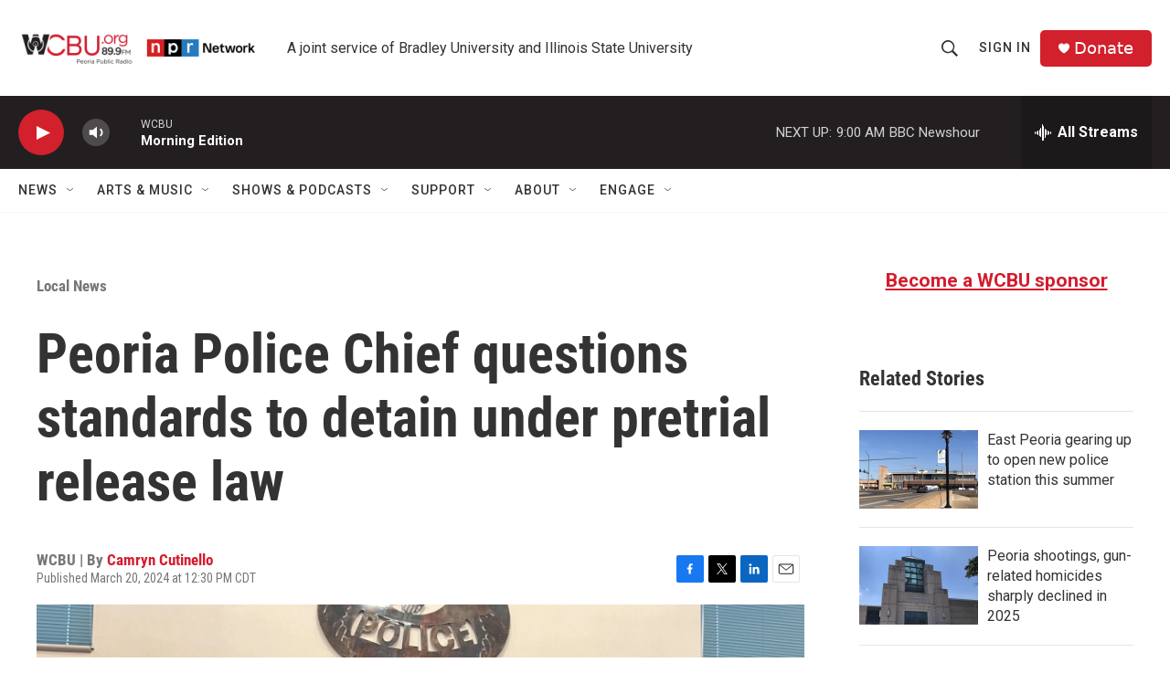

--- FILE ---
content_type: text/html; charset=utf-8
request_url: https://www.google.com/recaptcha/api2/aframe
body_size: 267
content:
<!DOCTYPE HTML><html><head><meta http-equiv="content-type" content="text/html; charset=UTF-8"></head><body><script nonce="b9b9GVbOnEEFjWllE2PqGw">/** Anti-fraud and anti-abuse applications only. See google.com/recaptcha */ try{var clients={'sodar':'https://pagead2.googlesyndication.com/pagead/sodar?'};window.addEventListener("message",function(a){try{if(a.source===window.parent){var b=JSON.parse(a.data);var c=clients[b['id']];if(c){var d=document.createElement('img');d.src=c+b['params']+'&rc='+(localStorage.getItem("rc::a")?sessionStorage.getItem("rc::b"):"");window.document.body.appendChild(d);sessionStorage.setItem("rc::e",parseInt(sessionStorage.getItem("rc::e")||0)+1);localStorage.setItem("rc::h",'1769423691927');}}}catch(b){}});window.parent.postMessage("_grecaptcha_ready", "*");}catch(b){}</script></body></html>